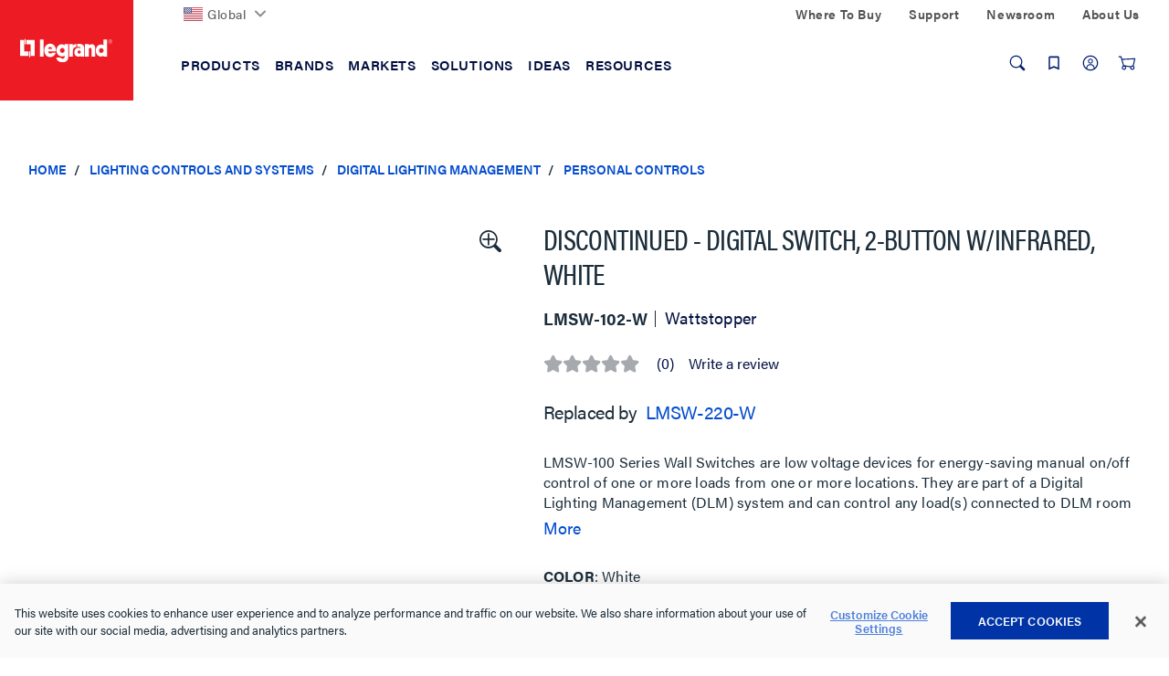

--- FILE ---
content_type: application/javascript;charset=utf-8
request_url: https://api.bazaarvoice.com/data/batch.json?passkey=cay1m2yXHoAS5rrRggNaYyAzhw3XhQXfq4hyXD1eKcZTc&apiversion=5.5&displaycode=19096-en_us&resource.q0=products&filter.q0=id%3Aeq%3ALMSW-102-W&stats.q0=questions%2Creviews&filteredstats.q0=questions%2Creviews&filter_questions.q0=contentlocale%3Aeq%3Aen%2Cen_US%2Cen_CA&filter_answers.q0=contentlocale%3Aeq%3Aen%2Cen_US%2Cen_CA&filter_reviews.q0=contentlocale%3Aeq%3Aen%2Cen_US%2Cen_CA&filter_reviewcomments.q0=contentlocale%3Aeq%3Aen%2Cen_US%2Cen_CA&resource.q1=questions&filter.q1=productid%3Aeq%3ALMSW-102-W&filter.q1=contentlocale%3Aeq%3Aen%2Cen_US%2Cen_CA&sort.q1=lastapprovedanswersubmissiontime%3Adesc&stats.q1=questions&filteredstats.q1=questions&include.q1=authors%2Cproducts%2Canswers&filter_questions.q1=contentlocale%3Aeq%3Aen%2Cen_US%2Cen_CA&filter_answers.q1=contentlocale%3Aeq%3Aen%2Cen_US%2Cen_CA&limit.q1=10&offset.q1=0&limit_answers.q1=10&resource.q2=reviews&filter.q2=isratingsonly%3Aeq%3Afalse&filter.q2=productid%3Aeq%3ALMSW-102-W&filter.q2=contentlocale%3Aeq%3Aen%2Cen_US%2Cen_CA&sort.q2=helpfulness%3Adesc%2Ctotalpositivefeedbackcount%3Adesc&stats.q2=reviews&filteredstats.q2=reviews&include.q2=authors%2Cproducts%2Ccomments&filter_reviews.q2=contentlocale%3Aeq%3Aen%2Cen_US%2Cen_CA&filter_reviewcomments.q2=contentlocale%3Aeq%3Aen%2Cen_US%2Cen_CA&filter_comments.q2=contentlocale%3Aeq%3Aen%2Cen_US%2Cen_CA&limit.q2=5&offset.q2=0&limit_comments.q2=3&resource.q3=reviews&filter.q3=productid%3Aeq%3ALMSW-102-W&filter.q3=contentlocale%3Aeq%3Aen%2Cen_US%2Cen_CA&limit.q3=1&resource.q4=reviews&filter.q4=productid%3Aeq%3ALMSW-102-W&filter.q4=isratingsonly%3Aeq%3Afalse&filter.q4=issyndicated%3Aeq%3Afalse&filter.q4=rating%3Agt%3A3&filter.q4=totalpositivefeedbackcount%3Agte%3A3&filter.q4=contentlocale%3Aeq%3Aen%2Cen_US%2Cen_CA&sort.q4=totalpositivefeedbackcount%3Adesc&include.q4=authors%2Creviews%2Cproducts&filter_reviews.q4=contentlocale%3Aeq%3Aen%2Cen_US%2Cen_CA&limit.q4=1&resource.q5=reviews&filter.q5=productid%3Aeq%3ALMSW-102-W&filter.q5=isratingsonly%3Aeq%3Afalse&filter.q5=issyndicated%3Aeq%3Afalse&filter.q5=rating%3Alte%3A3&filter.q5=totalpositivefeedbackcount%3Agte%3A3&filter.q5=contentlocale%3Aeq%3Aen%2Cen_US%2Cen_CA&sort.q5=totalpositivefeedbackcount%3Adesc&include.q5=authors%2Creviews%2Cproducts&filter_reviews.q5=contentlocale%3Aeq%3Aen%2Cen_US%2Cen_CA&limit.q5=1&callback=BV._internal.dataHandler0
body_size: 7747
content:
BV._internal.dataHandler0({"Errors":[],"BatchedResultsOrder":["q1","q2","q3","q4","q5","q0"],"HasErrors":false,"TotalRequests":6,"BatchedResults":{"q1":{"Id":"q1","Limit":10,"Offset":0,"TotalResults":26,"Locale":"en_US","Results":[{"Id":"4718776","CID":"db61f67c-26fc-560b-a371-4e07115efe64","SourceClient":"legrand","LastModeratedTime":"2025-08-14T14:30:37.000+00:00","LastModificationTime":"2025-08-14T14:30:37.000+00:00","ProductId":"LMSW-101-G","CampaignId":"BV_QUESTION_DISPLAY","AuthorId":"migqg7by91mcsiduf4bc7t55f","UserLocation":"Cincinnati, Oh","ContentLocale":"en_US","TotalInappropriateFeedbackCount":0,"IsFeatured":false,"TotalAnswerCount":1,"QuestionSummary":"Can I turn the motion detection off on this switch?","TotalFeedbackCount":0,"TotalNegativeFeedbackCount":0,"TotalPositiveFeedbackCount":0,"ModerationStatus":"APPROVED","SubmissionId":"r119096-en_175518087tdoAmPgoU","SubmissionTime":"2025-08-14T14:13:38.000+00:00","UserNickname":"Ron M","AnswerIds":["3527743"],"Photos":[],"AdditionalFields":{},"BadgesOrder":[],"ContextDataValuesOrder":[],"Badges":{},"IsSyndicated":false,"TagDimensionsOrder":[],"ProductRecommendationIds":[],"CategoryId":null,"QuestionDetails":null,"ContextDataValues":{},"AdditionalFieldsOrder":[],"TagDimensions":{},"Videos":[],"InappropriateFeedbackList":[]},{"Id":"4611777","CID":"007ebeb5-4835-54fd-a5ba-210c8770ceb4","SourceClient":"legrand","LastModeratedTime":"2025-01-29T21:45:22.000+00:00","LastModificationTime":"2025-01-29T21:45:22.000+00:00","ProductId":"LMSW-105-W","CampaignId":"BV_QUESTION_DISPLAY","AuthorId":"u0f6eoaz0jsu46mfe9gnqklza","UserLocation":"Sanford, FL","ContentLocale":"en_US","TotalInappropriateFeedbackCount":0,"IsFeatured":false,"TotalAnswerCount":1,"QuestionSummary":"A design sheet I have has both a LMSW105 and a LMSW100.  Is the LMSW100 necessary? Doesn't the large button on the 105 do the same thing?","TotalFeedbackCount":0,"TotalNegativeFeedbackCount":0,"TotalPositiveFeedbackCount":0,"ModerationStatus":"APPROVED","SubmissionId":"r119096-en_17381811oFeaIqjccV","SubmissionTime":"2025-01-29T20:05:20.000+00:00","UserNickname":"sruss","AnswerIds":["3369030"],"Photos":[],"AdditionalFields":{},"BadgesOrder":[],"ContextDataValuesOrder":[],"Badges":{},"IsSyndicated":false,"TagDimensionsOrder":[],"ProductRecommendationIds":[],"CategoryId":null,"QuestionDetails":null,"ContextDataValues":{},"AdditionalFieldsOrder":[],"TagDimensions":{},"Videos":[],"InappropriateFeedbackList":[]},{"Id":"4590341","CID":"02398d4b-282a-572c-82e8-08a7d7c6664d","SourceClient":"legrand","LastModeratedTime":"2024-12-19T23:00:14.000+00:00","LastModificationTime":"2024-12-19T23:00:14.000+00:00","ProductId":"LMSW-101-W","CampaignId":"BV_PRODUCT_DISPLAY","AuthorId":"1yn8ftuu1clutlsub36av9kik","UserLocation":"Phoenix","ContentLocale":"en_US","TotalInappropriateFeedbackCount":0,"IsFeatured":false,"TotalAnswerCount":1,"QuestionSummary":"one switch cycles every 20 minutes -  how to change that","TotalFeedbackCount":0,"TotalNegativeFeedbackCount":0,"TotalPositiveFeedbackCount":0,"ModerationStatus":"APPROVED","SubmissionId":"r119096-en_17345521dpZr5g54oL","SubmissionTime":"2024-12-18T20:02:21.000+00:00","UserNickname":"NIck","AnswerIds":["3347167"],"Photos":[],"AdditionalFields":{},"BadgesOrder":[],"ContextDataValuesOrder":[],"Badges":{},"IsSyndicated":false,"TagDimensionsOrder":[],"ProductRecommendationIds":[],"CategoryId":null,"QuestionDetails":null,"ContextDataValues":{},"AdditionalFieldsOrder":[],"TagDimensions":{},"Videos":[],"InappropriateFeedbackList":[]},{"Id":"4596253","CID":"e8855f1c-b256-56fa-99ba-f0fc9602c731","SourceClient":"legrand","LastModeratedTime":"2025-01-02T22:00:21.000+00:00","LastModificationTime":"2025-01-02T22:00:21.000+00:00","ProductId":"LMSW-102-W","CampaignId":"BV_QUESTION_DISPLAY","AuthorId":"logca8obuj5hah1pizjcngswf","UserLocation":"Ticonderoga, New York","ContentLocale":"en_US","TotalInappropriateFeedbackCount":0,"IsFeatured":false,"TotalAnswerCount":1,"QuestionSummary":"will this switch replace a lightolier lsw4bdc switch","TotalFeedbackCount":0,"TotalNegativeFeedbackCount":0,"TotalPositiveFeedbackCount":0,"ModerationStatus":"APPROVED","SubmissionId":"r119096-en_17356540SkoA0XmFlE","SubmissionTime":"2024-12-31T14:07:05.000+00:00","UserNickname":"Eric Grinnell","AnswerIds":["3346839"],"Photos":[],"AdditionalFields":{},"BadgesOrder":[],"ContextDataValuesOrder":[],"Badges":{},"IsSyndicated":false,"TagDimensionsOrder":[],"ProductRecommendationIds":[],"CategoryId":null,"QuestionDetails":null,"ContextDataValues":{},"AdditionalFieldsOrder":[],"TagDimensions":{},"Videos":[],"InappropriateFeedbackList":[]},{"Id":"4548471","CID":"cd411d2c-06ea-5a60-b606-00d28ddf5918","SourceClient":"legrand","LastModeratedTime":"2024-09-27T19:45:20.000+00:00","LastModificationTime":"2024-09-27T19:45:20.000+00:00","ProductId":"LMSW-105-W","CampaignId":"BV_MOBILE_QUESTION_DISPLAY","AuthorId":"e4csyd7e1d5zdg7i8wo11rbti","UserLocation":"San Carlos, Ca","ContentLocale":"en_US","TotalInappropriateFeedbackCount":0,"IsFeatured":false,"TotalAnswerCount":1,"QuestionSummary":"Can I turn the lights off with this switch?\u00A0","TotalFeedbackCount":0,"TotalNegativeFeedbackCount":0,"TotalPositiveFeedbackCount":0,"ModerationStatus":"APPROVED","SubmissionId":"r119096-en_172746512UBZS8i5mW","SubmissionTime":"2024-09-27T19:25:02.000+00:00","UserNickname":"Bill 007","AnswerIds":["3307383"],"Photos":[],"AdditionalFields":{},"BadgesOrder":[],"ContextDataValuesOrder":[],"Badges":{},"IsSyndicated":false,"TagDimensionsOrder":[],"ProductRecommendationIds":[],"CategoryId":null,"QuestionDetails":null,"ContextDataValues":{},"AdditionalFieldsOrder":[],"TagDimensions":{},"Videos":[],"InappropriateFeedbackList":[]},{"Id":"4527574","CID":"a2a03781-d42f-57fc-aa64-a9dad723511d","SourceClient":"legrand","LastModeratedTime":"2024-08-15T22:00:22.000+00:00","LastModificationTime":"2024-08-15T22:00:22.000+00:00","ProductId":"LMSW-104-W","CampaignId":"BV_QUESTION_DISPLAY","AuthorId":"6b16gwb9jm2wk2gx2usud57g0","ContentLocale":"en_US","TotalInappropriateFeedbackCount":0,"IsFeatured":false,"TotalAnswerCount":1,"QuestionSummary":"is the LMDM Switch Series Water Proof?","TotalFeedbackCount":0,"TotalNegativeFeedbackCount":0,"TotalPositiveFeedbackCount":0,"ModerationStatus":"APPROVED","SubmissionId":"r119096-en_17237582xBhdmhsS0r","SubmissionTime":"2024-08-15T21:44:19.000+00:00","UserNickname":"Dabeyta","AnswerIds":["3294719"],"Photos":[],"AdditionalFields":{},"BadgesOrder":[],"ContextDataValuesOrder":[],"Badges":{},"IsSyndicated":false,"TagDimensionsOrder":[],"ProductRecommendationIds":[],"CategoryId":null,"UserLocation":null,"QuestionDetails":null,"ContextDataValues":{},"AdditionalFieldsOrder":[],"TagDimensions":{},"Videos":[],"InappropriateFeedbackList":[]},{"Id":"4519861","CID":"092a3df1-c7e2-555e-8bcb-f1664089d413","SourceClient":"legrand","LastModeratedTime":"2024-07-31T16:01:11.000+00:00","LastModificationTime":"2024-07-31T16:01:11.000+00:00","ProductId":"LMSW-105-W","CampaignId":"BV_MOBILE_QUESTION_DISPLAY","AuthorId":"i3zep7gqkodgfmxut88wthmc1","UserLocation":"Quincy Illinois","ContentLocale":"en_US","TotalInappropriateFeedbackCount":0,"IsFeatured":false,"TotalAnswerCount":1,"QuestionSummary":"I have a LMSW-105 on one side of the room and need to add another one across the room. \u00A0Will they be compatible\u00A0","TotalFeedbackCount":0,"TotalNegativeFeedbackCount":0,"TotalPositiveFeedbackCount":0,"ModerationStatus":"APPROVED","SubmissionId":"r119096-en_17224361Ln0vZSDrUT","SubmissionTime":"2024-07-31T14:28:44.000+00:00","UserNickname":"Aaron Maguire","AnswerIds":["3290108"],"Photos":[],"AdditionalFields":{},"BadgesOrder":[],"ContextDataValuesOrder":[],"Badges":{},"IsSyndicated":false,"TagDimensionsOrder":[],"ProductRecommendationIds":[],"CategoryId":null,"QuestionDetails":null,"ContextDataValues":{},"AdditionalFieldsOrder":[],"TagDimensions":{},"Videos":[],"InappropriateFeedbackList":[]},{"Id":"4513129","CID":"e33e787e-971f-5cb5-b64a-58a37fe4cc02","SourceClient":"legrand","LastModeratedTime":"2024-07-17T20:15:27.000+00:00","LastModificationTime":"2024-07-17T20:15:27.000+00:00","ProductId":"LMSW-105-W","CampaignId":"BV_MOBILE_QUESTION_DISPLAY","AuthorId":"lb5hnpjme6fq2gzsb34qkqm9e","UserLocation":"Metropolitan Opera House Lincoln Center New York City","ContentLocale":"en_US","TotalInappropriateFeedbackCount":0,"IsFeatured":false,"TotalAnswerCount":1,"QuestionSummary":"How do I reset the switch to factory settings?\u00A0","TotalFeedbackCount":0,"TotalNegativeFeedbackCount":0,"TotalPositiveFeedbackCount":0,"ModerationStatus":"APPROVED","SubmissionId":"r119096-en_17212463BEErrprpWe","SubmissionTime":"2024-07-17T19:59:41.000+00:00","UserNickname":"Thimas Thoon","AnswerIds":["3285598"],"Photos":[],"AdditionalFields":{},"BadgesOrder":[],"ContextDataValuesOrder":[],"Badges":{},"IsSyndicated":false,"TagDimensionsOrder":[],"ProductRecommendationIds":[],"CategoryId":null,"QuestionDetails":null,"ContextDataValues":{},"AdditionalFieldsOrder":[],"TagDimensions":{},"Videos":[],"InappropriateFeedbackList":[]},{"Id":"4483762","CID":"b0fc8dc9-0643-5719-beba-64401d692a4d","SourceClient":"legrand","LastModeratedTime":"2024-05-21T22:03:48.000+00:00","LastModificationTime":"2024-05-21T22:03:48.000+00:00","ProductId":"LMSW-105-W","CampaignId":"BV_MOBILE_QUESTION_DISPLAY","AuthorId":"sh3ceuku66fw2ud1igddv4lio","UserLocation":"Pasadena ca","ContentLocale":"en_US","TotalInappropriateFeedbackCount":0,"IsFeatured":false,"TotalAnswerCount":1,"QuestionSummary":"What does each button do? We want to set the room to bright for a learning event.","TotalFeedbackCount":0,"TotalNegativeFeedbackCount":0,"TotalPositiveFeedbackCount":0,"ModerationStatus":"APPROVED","SubmissionId":"r119096-en_17163229UcZlnUGLmd","SubmissionTime":"2024-05-21T20:21:57.000+00:00","UserNickname":"Betsey Iko","AnswerIds":["3276065"],"Photos":[],"AdditionalFields":{},"BadgesOrder":[],"ContextDataValuesOrder":[],"Badges":{},"IsSyndicated":false,"TagDimensionsOrder":[],"ProductRecommendationIds":[],"CategoryId":null,"QuestionDetails":null,"ContextDataValues":{},"AdditionalFieldsOrder":[],"TagDimensions":{},"Videos":[],"InappropriateFeedbackList":[]},{"Id":"4363604","CID":"5e9e0e0d-090d-562d-9fb3-f228b9ce5fef","SourceClient":"legrand","LastModeratedTime":"2023-10-24T15:15:30.000+00:00","LastModificationTime":"2023-10-24T15:15:30.000+00:00","ProductId":"LMSW-102-W","CampaignId":"BV_QUESTION_DISPLAY","AuthorId":"esw3y748llcz70897lqi3w772","UserLocation":"New York NY","ContentLocale":"en_US","TotalInappropriateFeedbackCount":0,"IsFeatured":false,"TotalAnswerCount":1,"QuestionSummary":"Can the swtich be controlled by a staff only? Can the sswitch coverplate have  a key lock?","TotalFeedbackCount":0,"TotalNegativeFeedbackCount":0,"TotalPositiveFeedbackCount":0,"ModerationStatus":"APPROVED","SubmissionId":"r119096-en_16981557arFngKfQkx","SubmissionTime":"2023-10-24T13:55:57.000+00:00","UserNickname":null,"AnswerIds":["3226699"],"Photos":[],"AdditionalFields":{},"BadgesOrder":[],"ContextDataValuesOrder":[],"Badges":{},"IsSyndicated":false,"TagDimensionsOrder":[],"ProductRecommendationIds":[],"CategoryId":null,"QuestionDetails":null,"ContextDataValues":{},"AdditionalFieldsOrder":[],"TagDimensions":{},"Videos":[],"InappropriateFeedbackList":[]}],"Includes":{"Products":{"LMSW-101-G":{"FamilyIds":["Base-LMSW-101"],"UPCs":["754182925438"],"Name":"DLM Wall Switch, 1-Button w/IR","EANs":["0754182925438"],"Description":"LMSW-100 Series Wall Switches are low voltage devices for energy-saving manual on/off control of one or more loads from one or more locations. They are part of a Digital Lighting Management (DLM) system and can control any load(s) connected to DLM room controllers.","AttributesOrder":["AVAILABILITY","BV_FE_EXPAND","BV_FE_FAMILY","GTIN14"],"Attributes":{"AVAILABILITY":{"Id":"AVAILABILITY","Values":[{"Value":"True","Locale":null}]},"BV_FE_EXPAND":{"Id":"BV_FE_EXPAND","Values":[{"Value":"BV_FE_FAMILY:Base-LMSW-101","Locale":null}]},"BV_FE_FAMILY":{"Id":"BV_FE_FAMILY","Values":[{"Value":"Base-LMSW-101","Locale":null}]},"GTIN14":{"Id":"GTIN14","Values":[{"Value":"00754182925438","Locale":null}]}},"ImageUrl":"https://resources.legrand.us/md_oC752Q6o61.jpg?1604981698","Id":"LMSW-101-G","CategoryId":"LGND050504","BrandExternalId":"wattstopper","Brand":{"Id":"wattstopper","Name":"Wattstopper"},"Active":true,"ProductPageUrl":"https://www.legrand.us/lighting-controls-and-systems/digital-lighting-management/personal-controls/digital-switch-1-button-w-infrared-grey/p/lmsw-101-g","Disabled":false,"ManufacturerPartNumbers":[],"ReviewIds":[],"ModelNumbers":[],"StoryIds":[],"ISBNs":[],"QuestionIds":[],"QAStatistics":{"QuestionHelpfulVoteCount":0,"FirstAnswerTime":null,"LastQuestionAnswerTime":null,"FirstQuestionTime":null,"FeaturedAnswerCount":0,"LastAnswerTime":null,"TagDistribution":{},"ContextDataDistribution":{},"TotalAnswerCount":26,"FeaturedQuestionCount":0,"LastQuestionTime":null,"QuestionNotHelpfulVoteCount":0,"BestAnswerCount":0,"TagDistributionOrder":[],"AnswerHelpfulVoteCount":0,"HelpfulVoteCount":0,"AnswerNotHelpfulVoteCount":0,"TotalQuestionCount":26,"ContextDataDistributionOrder":[]},"TotalQuestionCount":26,"TotalAnswerCount":26,"FilteredQAStatistics":{"QuestionHelpfulVoteCount":0,"FirstAnswerTime":null,"LastQuestionAnswerTime":null,"FirstQuestionTime":null,"FeaturedAnswerCount":0,"LastAnswerTime":null,"TagDistribution":{},"ContextDataDistribution":{},"TotalAnswerCount":10,"FeaturedQuestionCount":0,"LastQuestionTime":null,"QuestionNotHelpfulVoteCount":0,"BestAnswerCount":0,"TagDistributionOrder":[],"AnswerHelpfulVoteCount":0,"HelpfulVoteCount":0,"AnswerNotHelpfulVoteCount":0,"TotalQuestionCount":26,"ContextDataDistributionOrder":[]}},"LMSW-105-W":{"FamilyIds":["Base-LMSW-101","Base-LMSW-105"],"UPCs":["754182929283"],"Name":"DLM Wall Switch, 1-Button w/IR","EANs":["0754182929283"],"Description":"LMSW-100 Series Wall Switches are low voltage devices for energy-saving manual on/off control of one or more loads from one or more locations. They are part of a Digital Lighting Management (DLM) system and can control any load(s) connected to DLM room controllers.","AttributesOrder":["AVAILABILITY","BV_FE_EXPAND","BV_FE_FAMILY","GTIN14"],"Attributes":{"AVAILABILITY":{"Id":"AVAILABILITY","Values":[{"Value":"True","Locale":null}]},"BV_FE_EXPAND":{"Id":"BV_FE_EXPAND","Values":[{"Value":"BV_FE_FAMILY:Base-LMSW-101","Locale":null},{"Value":"BV_FE_FAMILY:Base-LMSW-105","Locale":null}]},"BV_FE_FAMILY":{"Id":"BV_FE_FAMILY","Values":[{"Value":"Base-LMSW-101","Locale":null},{"Value":"Base-LMSW-105","Locale":null}]},"GTIN14":{"Id":"GTIN14","Values":[{"Value":"00754182929283","Locale":null}]}},"ImageUrl":"https://resources.legrand.us/md_AWskBo19he66.jpg?1604981692","Id":"LMSW-105-W","CategoryId":"LGND050504","BrandExternalId":"wattstopper","Brand":{"Id":"wattstopper","Name":"Wattstopper"},"Active":true,"ProductPageUrl":"https://www.legrand.us/lighting-controls-and-systems/digital-lighting-management/personal-controls/digital-scene-switch-5-button-w-ir-white/p/lmsw-105-w","Disabled":false,"ManufacturerPartNumbers":[],"ReviewIds":[],"ModelNumbers":[],"StoryIds":[],"ISBNs":[],"QuestionIds":[],"QAStatistics":{"QuestionHelpfulVoteCount":0,"FirstAnswerTime":null,"LastQuestionAnswerTime":null,"FirstQuestionTime":null,"FeaturedAnswerCount":0,"LastAnswerTime":null,"TagDistribution":{},"ContextDataDistribution":{},"TotalAnswerCount":26,"FeaturedQuestionCount":0,"LastQuestionTime":null,"QuestionNotHelpfulVoteCount":0,"BestAnswerCount":0,"TagDistributionOrder":[],"AnswerHelpfulVoteCount":0,"HelpfulVoteCount":0,"AnswerNotHelpfulVoteCount":0,"TotalQuestionCount":26,"ContextDataDistributionOrder":[]},"TotalQuestionCount":26,"TotalAnswerCount":26,"FilteredQAStatistics":{"QuestionHelpfulVoteCount":0,"FirstAnswerTime":null,"LastQuestionAnswerTime":null,"FirstQuestionTime":null,"FeaturedAnswerCount":0,"LastAnswerTime":null,"TagDistribution":{},"ContextDataDistribution":{},"TotalAnswerCount":10,"FeaturedQuestionCount":0,"LastQuestionTime":null,"QuestionNotHelpfulVoteCount":0,"BestAnswerCount":0,"TagDistributionOrder":[],"AnswerHelpfulVoteCount":0,"HelpfulVoteCount":0,"AnswerNotHelpfulVoteCount":0,"TotalQuestionCount":26,"ContextDataDistributionOrder":[]}},"LMSW-101-W":{"FamilyIds":["Base-LMSW-101"],"UPCs":["754182925407"],"Name":"DLM Wall Switch, 1-Button w/IR","EANs":["0754182925407"],"Description":"LMSW-100 Series Wall Switches are low voltage devices for energy-saving manual on/off control of one or more loads from one or more locations. They are part of a Digital Lighting Management (DLM) system and can control any load(s) connected to DLM room controllers.","AttributesOrder":["AVAILABILITY","BV_FE_EXPAND","BV_FE_FAMILY","GTIN14"],"Attributes":{"AVAILABILITY":{"Id":"AVAILABILITY","Values":[{"Value":"True","Locale":null}]},"BV_FE_EXPAND":{"Id":"BV_FE_EXPAND","Values":[{"Value":"BV_FE_FAMILY:Base-LMSW-101","Locale":null}]},"BV_FE_FAMILY":{"Id":"BV_FE_FAMILY","Values":[{"Value":"Base-LMSW-101","Locale":null}]},"GTIN14":{"Id":"GTIN14","Values":[{"Value":"00754182925407","Locale":null}]}},"ImageUrl":"https://resources.legrand.us/md_oC752Q6o61.jpg?1604981698","Id":"LMSW-101-W","CategoryId":"LGND050504","BrandExternalId":"wattstopper","Brand":{"Id":"wattstopper","Name":"Wattstopper"},"Active":true,"ProductPageUrl":"https://www.legrand.us/lighting-controls-and-systems/digital-lighting-management/personal-controls/digital-switch-1-button-w-infrared-white/p/lmsw-101-w","Disabled":false,"ManufacturerPartNumbers":[],"ReviewIds":[],"ModelNumbers":[],"StoryIds":[],"ISBNs":[],"QuestionIds":[],"QAStatistics":{"QuestionHelpfulVoteCount":0,"FirstAnswerTime":null,"LastQuestionAnswerTime":null,"FirstQuestionTime":null,"FeaturedAnswerCount":0,"LastAnswerTime":null,"TagDistribution":{},"ContextDataDistribution":{},"TotalAnswerCount":26,"FeaturedQuestionCount":0,"LastQuestionTime":null,"QuestionNotHelpfulVoteCount":0,"BestAnswerCount":0,"TagDistributionOrder":[],"AnswerHelpfulVoteCount":0,"HelpfulVoteCount":0,"AnswerNotHelpfulVoteCount":0,"TotalQuestionCount":26,"ContextDataDistributionOrder":[]},"TotalQuestionCount":26,"TotalAnswerCount":26,"FilteredQAStatistics":{"QuestionHelpfulVoteCount":0,"FirstAnswerTime":null,"LastQuestionAnswerTime":null,"FirstQuestionTime":null,"FeaturedAnswerCount":0,"LastAnswerTime":null,"TagDistribution":{},"ContextDataDistribution":{},"TotalAnswerCount":10,"FeaturedQuestionCount":0,"LastQuestionTime":null,"QuestionNotHelpfulVoteCount":0,"BestAnswerCount":0,"TagDistributionOrder":[],"AnswerHelpfulVoteCount":0,"HelpfulVoteCount":0,"AnswerNotHelpfulVoteCount":0,"TotalQuestionCount":26,"ContextDataDistributionOrder":[]}},"LMSW-102-W":{"FamilyIds":["Base-LMSW-101","Base-LMSW-102"],"UPCs":["754182925452"],"Name":"DLM Wall Switch, 1-Button w/IR","EANs":["0754182925452"],"Description":"LMSW-100 Series Wall Switches are low voltage devices for energy-saving manual on/off control of one or more loads from one or more locations. They are part of a Digital Lighting Management (DLM) system and can control any load(s) connected to DLM room controllers.","AttributesOrder":["AVAILABILITY","BV_FE_EXPAND","BV_FE_FAMILY","GTIN14"],"Attributes":{"AVAILABILITY":{"Id":"AVAILABILITY","Values":[{"Value":"True","Locale":null}]},"BV_FE_EXPAND":{"Id":"BV_FE_EXPAND","Values":[{"Value":"BV_FE_FAMILY:Base-LMSW-101","Locale":null},{"Value":"BV_FE_FAMILY:Base-LMSW-102","Locale":null}]},"BV_FE_FAMILY":{"Id":"BV_FE_FAMILY","Values":[{"Value":"Base-LMSW-101","Locale":null},{"Value":"Base-LMSW-102","Locale":null}]},"GTIN14":{"Id":"GTIN14","Values":[{"Value":"00754182925452","Locale":null}]}},"ImageUrl":"https://resources.legrand.us/md_oC752Q6o61.jpg?1604981698","Id":"LMSW-102-W","CategoryId":"LGND050504","BrandExternalId":"wattstopper","Brand":{"Id":"wattstopper","Name":"Wattstopper"},"Active":true,"ProductPageUrl":"https://www.legrand.us/lighting-controls-and-systems/digital-lighting-management/personal-controls/digital-switch-2-button-w-infrared-white/p/lmsw-102-w","Disabled":false,"ManufacturerPartNumbers":[],"ReviewIds":[],"ModelNumbers":[],"StoryIds":[],"ISBNs":[],"QuestionIds":[],"QAStatistics":{"QuestionHelpfulVoteCount":0,"FirstAnswerTime":null,"LastQuestionAnswerTime":null,"FirstQuestionTime":null,"FeaturedAnswerCount":0,"LastAnswerTime":null,"TagDistribution":{},"ContextDataDistribution":{},"TotalAnswerCount":26,"FeaturedQuestionCount":0,"LastQuestionTime":null,"QuestionNotHelpfulVoteCount":0,"BestAnswerCount":0,"TagDistributionOrder":[],"AnswerHelpfulVoteCount":0,"HelpfulVoteCount":0,"AnswerNotHelpfulVoteCount":0,"TotalQuestionCount":26,"ContextDataDistributionOrder":[]},"TotalQuestionCount":26,"TotalAnswerCount":26,"FilteredQAStatistics":{"QuestionHelpfulVoteCount":0,"FirstAnswerTime":null,"LastQuestionAnswerTime":null,"FirstQuestionTime":null,"FeaturedAnswerCount":0,"LastAnswerTime":null,"TagDistribution":{},"ContextDataDistribution":{},"TotalAnswerCount":10,"FeaturedQuestionCount":0,"LastQuestionTime":null,"QuestionNotHelpfulVoteCount":0,"BestAnswerCount":0,"TagDistributionOrder":[],"AnswerHelpfulVoteCount":0,"HelpfulVoteCount":0,"AnswerNotHelpfulVoteCount":0,"TotalQuestionCount":26,"ContextDataDistributionOrder":[]}},"LMSW-104-W":{"FamilyIds":["Base-LMSW-101","Base-LMSW-104"],"UPCs":["754182925551"],"Name":"DLM Wall Switch, 1-Button w/IR","EANs":["0754182925551"],"Description":"LMSW-100 Series Wall Switches are low voltage devices for energy-saving manual on/off control of one or more loads from one or more locations. They are part of a Digital Lighting Management (DLM) system and can control any load(s) connected to DLM room controllers.","AttributesOrder":["AVAILABILITY","BV_FE_EXPAND","BV_FE_FAMILY","GTIN14"],"Attributes":{"AVAILABILITY":{"Id":"AVAILABILITY","Values":[{"Value":"True","Locale":null}]},"BV_FE_EXPAND":{"Id":"BV_FE_EXPAND","Values":[{"Value":"BV_FE_FAMILY:Base-LMSW-101","Locale":null},{"Value":"BV_FE_FAMILY:Base-LMSW-104","Locale":null}]},"BV_FE_FAMILY":{"Id":"BV_FE_FAMILY","Values":[{"Value":"Base-LMSW-101","Locale":null},{"Value":"Base-LMSW-104","Locale":null}]},"GTIN14":{"Id":"GTIN14","Values":[{"Value":"00754182925551","Locale":null}]}},"ImageUrl":"https://resources.legrand.us/md_oC752Q6o61.jpg?1604981698","Id":"LMSW-104-W","CategoryId":"LGND050504","BrandExternalId":"wattstopper","Brand":{"Id":"wattstopper","Name":"Wattstopper"},"Active":true,"ProductPageUrl":"https://www.legrand.us/lighting-controls-and-systems/digital-lighting-management/personal-controls/digital-switch-4-button-w-infrared-white/p/lmsw-104-w","Disabled":false,"ManufacturerPartNumbers":[],"ReviewIds":[],"ModelNumbers":[],"StoryIds":[],"ISBNs":[],"QuestionIds":[],"QAStatistics":{"QuestionHelpfulVoteCount":0,"FirstAnswerTime":null,"LastQuestionAnswerTime":null,"FirstQuestionTime":null,"FeaturedAnswerCount":0,"LastAnswerTime":null,"TagDistribution":{},"ContextDataDistribution":{},"TotalAnswerCount":26,"FeaturedQuestionCount":0,"LastQuestionTime":null,"QuestionNotHelpfulVoteCount":0,"BestAnswerCount":0,"TagDistributionOrder":[],"AnswerHelpfulVoteCount":0,"HelpfulVoteCount":0,"AnswerNotHelpfulVoteCount":0,"TotalQuestionCount":26,"ContextDataDistributionOrder":[]},"TotalQuestionCount":26,"TotalAnswerCount":26,"FilteredQAStatistics":{"QuestionHelpfulVoteCount":0,"FirstAnswerTime":null,"LastQuestionAnswerTime":null,"FirstQuestionTime":null,"FeaturedAnswerCount":0,"LastAnswerTime":null,"TagDistribution":{},"ContextDataDistribution":{},"TotalAnswerCount":10,"FeaturedQuestionCount":0,"LastQuestionTime":null,"QuestionNotHelpfulVoteCount":0,"BestAnswerCount":0,"TagDistributionOrder":[],"AnswerHelpfulVoteCount":0,"HelpfulVoteCount":0,"AnswerNotHelpfulVoteCount":0,"TotalQuestionCount":26,"ContextDataDistributionOrder":[]}}},"Answers":{"3226699":{"Id":"3226699","CID":"c8a85aba-f013-5989-9e3d-ded414ee9539","SourceClient":"legrand","LastModeratedTime":"2024-01-30T16:45:16.000+00:00","LastModificationTime":"2025-07-10T15:16:55.000+00:00","QuestionId":"4363604","CampaignId":"BV_QA_PORTAL_ANSWER_MANAGEMENT","AuthorId":"Wattstopper Tech Support","UserLocation":"Richardson, TX","ContentLocale":"en_US","IsFeatured":false,"TotalInappropriateFeedbackCount":0,"IPAddress":"130.41.243.200","IsBrandAnswer":false,"TotalFeedbackCount":2,"TotalNegativeFeedbackCount":0,"TotalPositiveFeedbackCount":2,"ModerationStatus":"APPROVED","SubmissionId":"r119096-en_17066323BR3XwnX5G3","SubmissionTime":"2024-01-30T16:33:38.000+00:00","AnswerText":"We don't have a key lock DLM switch, but you could use a low voltage key lock switch (like the 1250L) connected to an LMIN-104 interface.\r\n\r\nThe other option would be to mount the switch in a secure area where only authorized personnel have access to it.","UserNickname":"Tier 1 Tech Support","ContextDataValuesOrder":[],"AdditionalFieldsOrder":[],"BadgesOrder":[],"ContextDataValues":{},"Photos":[],"ProductRecommendationIds":[],"InappropriateFeedbackList":[],"Badges":{},"Videos":[],"IsSyndicated":false,"AdditionalFields":{}},"3307383":{"Id":"3307383","CID":"525384df-0678-50cf-a945-cc93391558f5","SourceClient":"legrand","LastModeratedTime":"2024-09-30T14:16:25.000+00:00","LastModificationTime":"2025-01-07T20:32:00.000+00:00","QuestionId":"4548471","CampaignId":"BV_QA_PORTAL_ANSWER_MANAGEMENT","AuthorId":"Wattstopper Tech Support","UserLocation":"Richardson, TX","ContentLocale":"en_US","IsFeatured":false,"TotalInappropriateFeedbackCount":0,"IPAddress":"216.59.195.242","IsBrandAnswer":false,"TotalFeedbackCount":2,"TotalNegativeFeedbackCount":2,"TotalPositiveFeedbackCount":0,"ModerationStatus":"APPROVED","SubmissionId":"r119096-en_17277048JaowM5XJon","SubmissionTime":"2024-09-30T14:01:10.000+00:00","AnswerText":"Yes, you can turn the lights off with the Wattstopper LMSW-105 switch. If the paddle rocker is properly bound to the load, simply pressing the paddle down once will turn off the lights.","UserNickname":"Tier 1 Tech Support","ContextDataValuesOrder":[],"AdditionalFieldsOrder":[],"BadgesOrder":[],"ContextDataValues":{},"Photos":[],"ProductRecommendationIds":[],"InappropriateFeedbackList":[],"Badges":{},"Videos":[],"IsSyndicated":false,"AdditionalFields":{}},"3294719":{"Id":"3294719","CID":"8f8e57b7-c4d9-5c7a-9d3c-a525d67dc92f","SourceClient":"legrand","LastModeratedTime":"2024-08-16T16:01:07.000+00:00","LastModificationTime":"2024-08-16T16:01:07.000+00:00","QuestionId":"4527574","CampaignId":"BV_QA_PORTAL_ANSWER_MANAGEMENT","AuthorId":"Technical Support","UserLocation":"Richardson, TX","ContentLocale":"en_US","IsFeatured":false,"TotalInappropriateFeedbackCount":0,"IPAddress":"76.184.227.31","IsBrandAnswer":false,"TotalFeedbackCount":0,"TotalNegativeFeedbackCount":0,"TotalPositiveFeedbackCount":0,"ModerationStatus":"APPROVED","SubmissionId":"r119096-en_17238234PKuFcuPjq7","SubmissionTime":"2024-08-16T15:54:17.000+00:00","AnswerText":"No, the LMXX Series switches are not waterproof.","UserNickname":"Pass & Seymour Technical Support","ContextDataValuesOrder":[],"AdditionalFieldsOrder":[],"BadgesOrder":[],"ContextDataValues":{},"Photos":[],"ProductRecommendationIds":[],"InappropriateFeedbackList":[],"Badges":{},"Videos":[],"IsSyndicated":false,"AdditionalFields":{}},"3346839":{"Id":"3346839","CID":"c3bf3c23-f62e-5a3e-92db-14afb7657d57","SourceClient":"legrand","LastModeratedTime":"2025-01-03T18:00:47.000+00:00","LastModificationTime":"2025-01-03T18:00:47.000+00:00","QuestionId":"4596253","CampaignId":"BV_QA_PORTAL_ANSWER_MANAGEMENT","AuthorId":"Technical Support","UserLocation":"Richardson, TX","ContentLocale":"en_US","IsFeatured":false,"TotalInappropriateFeedbackCount":0,"IPAddress":"76.184.227.31","IsBrandAnswer":false,"TotalFeedbackCount":0,"TotalNegativeFeedbackCount":0,"TotalPositiveFeedbackCount":0,"ModerationStatus":"APPROVED","SubmissionId":"r119096-en_173592689jxCpLm6ov","SubmissionTime":"2025-01-03T17:56:43.000+00:00","AnswerText":"No, The LMSW switches only work in the Wattstopper Digital Lighting Management (DLM) System.","UserNickname":"Pass & Seymour Technical Support","ContextDataValuesOrder":[],"AdditionalFieldsOrder":[],"BadgesOrder":[],"ContextDataValues":{},"Photos":[],"ProductRecommendationIds":[],"InappropriateFeedbackList":[],"Badges":{},"Videos":[],"IsSyndicated":false,"AdditionalFields":{}},"3276065":{"Id":"3276065","CID":"d415b20c-98c1-5a7d-9f65-3661f5d3e2b1","SourceClient":"legrand","LastModeratedTime":"2024-06-13T21:31:29.000+00:00","LastModificationTime":"2024-12-03T22:56:09.000+00:00","QuestionId":"4483762","CampaignId":"BV_QA_PORTAL_ANSWER_MANAGEMENT","AuthorId":"Technical Support","UserLocation":"Richardson, TX","ContentLocale":"en_US","IsFeatured":false,"TotalInappropriateFeedbackCount":0,"IPAddress":"216.59.195.242","IsBrandAnswer":false,"TotalFeedbackCount":1,"TotalNegativeFeedbackCount":0,"TotalPositiveFeedbackCount":1,"ModerationStatus":"APPROVED","SubmissionId":"r119096-en_171831278pfOPYBBGo","SubmissionTime":"2024-06-13T21:24:19.000+00:00","AnswerText":"The LMSW-105 is customizable so it depends on how your switch was programmed. If the programming was not changed, and the switch is at factory settings, it is a scene switch. The long button is a dimmer that will take the assigned light from 0-100%. Scene 1 (button 1) is 100%, scene 2 (button 2) is 75%, scene 3 (button 3) is 50% and scene 4 (button 4) is 25%. If it is not operating this way, you will need to contact the person who programmed your site for assistance.","UserNickname":"Pass & Seymour Technical Support","ContextDataValuesOrder":[],"AdditionalFieldsOrder":[],"BadgesOrder":[],"ContextDataValues":{},"Photos":[],"ProductRecommendationIds":[],"InappropriateFeedbackList":[],"Badges":{},"Videos":[],"IsSyndicated":false,"AdditionalFields":{}},"3347167":{"Id":"3347167","CID":"42532284-d138-5e3d-8f9b-70ec0422a8fc","SourceClient":"legrand","LastModeratedTime":"2025-01-03T23:15:19.000+00:00","LastModificationTime":"2025-01-03T23:15:19.000+00:00","QuestionId":"4590341","CampaignId":"BV_QA_PORTAL_ANSWER_MANAGEMENT","AuthorId":"Technical Support","UserLocation":"Richardson, TX","ContentLocale":"en_US","IsFeatured":false,"TotalInappropriateFeedbackCount":0,"IPAddress":"104.15.254.91","IsBrandAnswer":false,"TotalFeedbackCount":0,"TotalNegativeFeedbackCount":0,"TotalPositiveFeedbackCount":0,"ModerationStatus":"APPROVED","SubmissionId":"r119096-en_173594599WELW0Db45","SubmissionTime":"2025-01-03T23:14:33.000+00:00","AnswerText":"Hello,\r\n\r\nThe LMSW-10x series does not have a sensor built in, there should be one mounted either in the ceiling or corner. We can increase the delay using the display screen or our LMCT-100 IR remote. \r\n\r\nFrom the display press the F - Feature button until you see T-delay then use the up button to increase, it maxes out at 30 minutes. \r\n\r\nLMCT remote - Sensor configuration>current settings>time delay and send","UserNickname":"Pass & Seymour Technical Support","ContextDataValuesOrder":[],"AdditionalFieldsOrder":[],"BadgesOrder":[],"ContextDataValues":{},"Photos":[],"ProductRecommendationIds":[],"InappropriateFeedbackList":[],"Badges":{},"Videos":[],"IsSyndicated":false,"AdditionalFields":{}},"3369030":{"Id":"3369030","CID":"8d32e593-8b74-5581-a5fc-8a42edaf940c","SourceClient":"legrand","LastModeratedTime":"2025-02-03T17:15:28.000+00:00","LastModificationTime":"2025-02-03T17:15:28.000+00:00","QuestionId":"4611777","CampaignId":"BV_QA_PORTAL_ANSWER_MANAGEMENT","AuthorId":"Wattstopper Tech Support","UserLocation":"Richardson, TX","ContentLocale":"en_US","IsFeatured":false,"TotalInappropriateFeedbackCount":0,"IPAddress":"216.59.195.242","IsBrandAnswer":false,"TotalFeedbackCount":0,"TotalNegativeFeedbackCount":0,"TotalPositiveFeedbackCount":0,"ModerationStatus":"APPROVED","SubmissionId":"r119096-en_173860267H6m1ffa68","SubmissionTime":"2025-02-03T17:12:37.000+00:00","AnswerText":"Regarding your question about the LMSW-105 and LMSW-101, the LMSW-101 appears unnecessary in this setup because the LMSW-105 already integrates both the scene control buttons and the dimmer functionality into its design. The large button on the LMSW-105 serves the same purpose as the LMSW-101, providing full scene management and light dimming features. The LMSW-105 is pre-configured with scene buttons (1-4) and a dimmer paddle for controlling lighting levels, which should cover most, if not all, functions that the LMSW-100 would be used for\u200B.\r\n\r\nHowever, it might also be helpful for you to consult with the system designer to clarify the intent or purpose of the second switch. The designer could offer more specific guidance on whether the LMSW-101 is necessary for your particular system setup or if the LMSW-105 alone would be sufficient. This will help ensure the most efficient configuration for your lighting control system.","UserNickname":"Tier 1 Tech Support","ContextDataValuesOrder":[],"AdditionalFieldsOrder":[],"BadgesOrder":[],"ContextDataValues":{},"Photos":[],"ProductRecommendationIds":[],"InappropriateFeedbackList":[],"Badges":{},"Videos":[],"IsSyndicated":false,"AdditionalFields":{}},"3527743":{"Id":"3527743","CID":"33459530-59af-58bf-a1ab-e1253a9c444a","SourceClient":"legrand","LastModeratedTime":"2025-08-19T14:45:45.000+00:00","LastModificationTime":"2025-08-19T14:45:45.000+00:00","QuestionId":"4718776","CampaignId":"BV_QA_PORTAL_ANSWER_MANAGEMENT","AuthorId":"Wattstopper Tech Support","UserLocation":"Richardson, TX","ContentLocale":"en_US","IsFeatured":false,"TotalInappropriateFeedbackCount":0,"IPAddress":"10.81.16.214","IsBrandAnswer":false,"TotalFeedbackCount":0,"TotalNegativeFeedbackCount":0,"TotalPositiveFeedbackCount":0,"ModerationStatus":"APPROVED","SubmissionId":"r119096_17556145NfkuCLyLH3","SubmissionTime":"2025-08-19T14:42:02.000+00:00","AnswerText":"The LMSW-101 is a momentary switch and does not have built-in occupancy sensing capabilities. Typically, a motion sensor is connected to the same room controller as the switch. While the LMSW-101 itself cannot disable motion detection, it can temporarily override the connected sensor for the length of the time delay configured on that sensor.","UserNickname":"Tier 1 Tech Support","ContextDataValuesOrder":[],"AdditionalFieldsOrder":[],"BadgesOrder":[],"ContextDataValues":{},"Photos":[],"ProductRecommendationIds":[],"InappropriateFeedbackList":[],"Badges":{},"Videos":[],"IsSyndicated":false,"AdditionalFields":{}},"3290108":{"Id":"3290108","CID":"bc88b8e9-8c83-5b40-a511-b5d37c5159d5","SourceClient":"legrand","LastModeratedTime":"2024-07-31T21:30:18.000+00:00","LastModificationTime":"2024-07-31T21:30:18.000+00:00","QuestionId":"4519861","CampaignId":"BV_QA_PORTAL_ANSWER_MANAGEMENT","AuthorId":"Technical Support","UserLocation":"Richardson, TX","ContentLocale":"en_US","IsFeatured":false,"TotalInappropriateFeedbackCount":0,"IPAddress":"216.59.195.242","IsBrandAnswer":false,"TotalFeedbackCount":0,"TotalNegativeFeedbackCount":0,"TotalPositiveFeedbackCount":0,"ModerationStatus":"APPROVED","SubmissionId":"r119096-en_17224611DdvMmWNGfn","SubmissionTime":"2024-07-31T21:27:58.000+00:00","AnswerText":"Yes, as long as you add another wired DLM switch (LMSW-xx - LMDM) it will be compatible with your current setup.","UserNickname":"Pass & Seymour Technical Support","ContextDataValuesOrder":[],"AdditionalFieldsOrder":[],"BadgesOrder":[],"ContextDataValues":{},"Photos":[],"ProductRecommendationIds":[],"InappropriateFeedbackList":[],"Badges":{},"Videos":[],"IsSyndicated":false,"AdditionalFields":{}},"3285598":{"Id":"3285598","CID":"8abafdce-fa09-5b30-b255-ac9291308e8d","SourceClient":"legrand","LastModeratedTime":"2024-07-17T20:45:27.000+00:00","LastModificationTime":"2024-07-17T20:45:27.000+00:00","QuestionId":"4513129","CampaignId":"BV_QA_PORTAL_ANSWER_MANAGEMENT","AuthorId":"Technical Support","UserLocation":"Richardson, TX","ContentLocale":"en_US","IsFeatured":false,"TotalInappropriateFeedbackCount":0,"IPAddress":"216.59.195.242","IsBrandAnswer":false,"TotalFeedbackCount":0,"TotalNegativeFeedbackCount":0,"TotalPositiveFeedbackCount":0,"ModerationStatus":"APPROVED","SubmissionId":"r119096-en_17212483rZJvIOLs81","SubmissionTime":"2024-07-17T20:35:29.000+00:00","AnswerText":"Resetting the switch while plugged into the IRB will cause all of the DLM devices connected to also reset. We recommend contacting Technical Support @ 800-879-8585 to address your specific issue as we can walk you through changing the settings for just the switch.","UserNickname":"Pass & Seymour Technical Support","ContextDataValuesOrder":[],"AdditionalFieldsOrder":[],"BadgesOrder":[],"ContextDataValues":{},"Photos":[],"ProductRecommendationIds":[],"InappropriateFeedbackList":[],"Badges":{},"Videos":[],"IsSyndicated":false,"AdditionalFields":{}}},"Authors":{"migqg7by91mcsiduf4bc7t55f":{"Id":"migqg7by91mcsiduf4bc7t55f","Location":"Cincinnati, Oh","ContributorRank":"NONE","UserNickname":"Ron M","LastModeratedTime":"2025-08-14T18:15:13.000+00:00","ModerationStatus":"APPROVED","SubmissionTime":"2025-08-14T14:13:39.000+00:00","ThirdPartyIds":[],"ReviewIds":[],"ContextDataValues":{},"AnswerIds":[],"SecondaryRatingsOrder":[],"AdditionalFields":{},"Badges":{},"StoryIds":[],"QuestionIds":[],"CommentIds":[],"AdditionalFieldsOrder":[],"ContextDataValuesOrder":[],"ProductRecommendationIds":[],"Videos":[],"BadgesOrder":[],"SecondaryRatings":{},"Avatar":{},"SubmissionId":null,"Photos":[],"QAStatistics":{"QuestionHelpfulVoteCount":0,"FirstAnswerTime":null,"LastQuestionAnswerTime":null,"FirstQuestionTime":null,"FeaturedAnswerCount":0,"LastAnswerTime":null,"TagDistribution":{},"ContextDataDistribution":{},"TotalAnswerCount":0,"FeaturedQuestionCount":0,"LastQuestionTime":null,"QuestionNotHelpfulVoteCount":0,"BestAnswerCount":0,"TagDistributionOrder":[],"AnswerHelpfulVoteCount":0,"HelpfulVoteCount":0,"AnswerNotHelpfulVoteCount":0,"TotalQuestionCount":1,"ContextDataDistributionOrder":[]},"TotalQuestionCount":1,"TotalAnswerCount":0,"FilteredQAStatistics":{"QuestionHelpfulVoteCount":0,"FirstAnswerTime":null,"LastQuestionAnswerTime":null,"FirstQuestionTime":null,"FeaturedAnswerCount":0,"LastAnswerTime":null,"TagDistribution":{},"ContextDataDistribution":{},"TotalAnswerCount":0,"FeaturedQuestionCount":0,"LastQuestionTime":null,"QuestionNotHelpfulVoteCount":0,"BestAnswerCount":0,"TagDistributionOrder":[],"AnswerHelpfulVoteCount":0,"HelpfulVoteCount":0,"AnswerNotHelpfulVoteCount":0,"TotalQuestionCount":1,"ContextDataDistributionOrder":[]}},"u0f6eoaz0jsu46mfe9gnqklza":{"Id":"u0f6eoaz0jsu46mfe9gnqklza","Location":"Sanford, FL","ContributorRank":"NONE","UserNickname":"sruss","LastModeratedTime":"2025-01-29T23:30:18.000+00:00","ModerationStatus":"APPROVED","SubmissionTime":"2025-01-29T20:05:20.000+00:00","ThirdPartyIds":[],"ReviewIds":[],"ContextDataValues":{},"AnswerIds":[],"SecondaryRatingsOrder":[],"AdditionalFields":{},"Badges":{},"StoryIds":[],"QuestionIds":[],"CommentIds":[],"AdditionalFieldsOrder":[],"ContextDataValuesOrder":[],"ProductRecommendationIds":[],"Videos":[],"BadgesOrder":[],"SecondaryRatings":{},"Avatar":{},"SubmissionId":null,"Photos":[],"QAStatistics":{"QuestionHelpfulVoteCount":0,"FirstAnswerTime":null,"LastQuestionAnswerTime":null,"FirstQuestionTime":null,"FeaturedAnswerCount":0,"LastAnswerTime":null,"TagDistribution":{},"ContextDataDistribution":{},"TotalAnswerCount":0,"FeaturedQuestionCount":0,"LastQuestionTime":null,"QuestionNotHelpfulVoteCount":0,"BestAnswerCount":0,"TagDistributionOrder":[],"AnswerHelpfulVoteCount":0,"HelpfulVoteCount":0,"AnswerNotHelpfulVoteCount":0,"TotalQuestionCount":1,"ContextDataDistributionOrder":[]},"TotalQuestionCount":1,"TotalAnswerCount":0,"FilteredQAStatistics":{"QuestionHelpfulVoteCount":0,"FirstAnswerTime":null,"LastQuestionAnswerTime":null,"FirstQuestionTime":null,"FeaturedAnswerCount":0,"LastAnswerTime":null,"TagDistribution":{},"ContextDataDistribution":{},"TotalAnswerCount":0,"FeaturedQuestionCount":0,"LastQuestionTime":null,"QuestionNotHelpfulVoteCount":0,"BestAnswerCount":0,"TagDistributionOrder":[],"AnswerHelpfulVoteCount":0,"HelpfulVoteCount":0,"AnswerNotHelpfulVoteCount":0,"TotalQuestionCount":1,"ContextDataDistributionOrder":[]}},"1yn8ftuu1clutlsub36av9kik":{"Id":"1yn8ftuu1clutlsub36av9kik","Location":"Phoenix","ContributorRank":"NONE","UserNickname":"NIck","LastModeratedTime":"2024-12-18T21:45:14.000+00:00","ModerationStatus":"APPROVED","SubmissionTime":"2024-12-18T20:02:22.000+00:00","ThirdPartyIds":[],"ReviewIds":[],"ContextDataValues":{},"AnswerIds":[],"SecondaryRatingsOrder":[],"AdditionalFields":{},"Badges":{},"StoryIds":[],"QuestionIds":[],"CommentIds":[],"AdditionalFieldsOrder":[],"ContextDataValuesOrder":[],"ProductRecommendationIds":[],"Videos":[],"BadgesOrder":[],"SecondaryRatings":{},"Avatar":{},"SubmissionId":null,"Photos":[],"QAStatistics":{"QuestionHelpfulVoteCount":0,"FirstAnswerTime":null,"LastQuestionAnswerTime":null,"FirstQuestionTime":null,"FeaturedAnswerCount":0,"LastAnswerTime":null,"TagDistribution":{},"ContextDataDistribution":{},"TotalAnswerCount":0,"FeaturedQuestionCount":0,"LastQuestionTime":null,"QuestionNotHelpfulVoteCount":0,"BestAnswerCount":0,"TagDistributionOrder":[],"AnswerHelpfulVoteCount":0,"HelpfulVoteCount":0,"AnswerNotHelpfulVoteCount":0,"TotalQuestionCount":1,"ContextDataDistributionOrder":[]},"TotalQuestionCount":1,"TotalAnswerCount":0,"FilteredQAStatistics":{"QuestionHelpfulVoteCount":0,"FirstAnswerTime":null,"LastQuestionAnswerTime":null,"FirstQuestionTime":null,"FeaturedAnswerCount":0,"LastAnswerTime":null,"TagDistribution":{},"ContextDataDistribution":{},"TotalAnswerCount":0,"FeaturedQuestionCount":0,"LastQuestionTime":null,"QuestionNotHelpfulVoteCount":0,"BestAnswerCount":0,"TagDistributionOrder":[],"AnswerHelpfulVoteCount":0,"HelpfulVoteCount":0,"AnswerNotHelpfulVoteCount":0,"TotalQuestionCount":1,"ContextDataDistributionOrder":[]}},"logca8obuj5hah1pizjcngswf":{"Id":"logca8obuj5hah1pizjcngswf","Location":"Ticonderoga, New York","ContributorRank":"NONE","UserNickname":"Eric Grinnell","LastModeratedTime":"2024-12-31T16:00:49.000+00:00","ModerationStatus":"APPROVED","SubmissionTime":"2024-12-31T14:07:05.000+00:00","ThirdPartyIds":[],"ReviewIds":[],"ContextDataValues":{},"AnswerIds":[],"SecondaryRatingsOrder":[],"AdditionalFields":{},"Badges":{},"StoryIds":[],"QuestionIds":[],"CommentIds":[],"AdditionalFieldsOrder":[],"ContextDataValuesOrder":[],"ProductRecommendationIds":[],"Videos":[],"BadgesOrder":[],"SecondaryRatings":{},"Avatar":{},"SubmissionId":null,"Photos":[],"QAStatistics":{"QuestionHelpfulVoteCount":0,"FirstAnswerTime":null,"LastQuestionAnswerTime":null,"FirstQuestionTime":null,"FeaturedAnswerCount":0,"LastAnswerTime":null,"TagDistribution":{},"ContextDataDistribution":{},"TotalAnswerCount":0,"FeaturedQuestionCount":0,"LastQuestionTime":null,"QuestionNotHelpfulVoteCount":0,"BestAnswerCount":0,"TagDistributionOrder":[],"AnswerHelpfulVoteCount":0,"HelpfulVoteCount":0,"AnswerNotHelpfulVoteCount":0,"TotalQuestionCount":1,"ContextDataDistributionOrder":[]},"TotalQuestionCount":1,"TotalAnswerCount":0,"FilteredQAStatistics":{"QuestionHelpfulVoteCount":0,"FirstAnswerTime":null,"LastQuestionAnswerTime":null,"FirstQuestionTime":null,"FeaturedAnswerCount":0,"LastAnswerTime":null,"TagDistribution":{},"ContextDataDistribution":{},"TotalAnswerCount":0,"FeaturedQuestionCount":0,"LastQuestionTime":null,"QuestionNotHelpfulVoteCount":0,"BestAnswerCount":0,"TagDistributionOrder":[],"AnswerHelpfulVoteCount":0,"HelpfulVoteCount":0,"AnswerNotHelpfulVoteCount":0,"TotalQuestionCount":1,"ContextDataDistributionOrder":[]}},"e4csyd7e1d5zdg7i8wo11rbti":{"Id":"e4csyd7e1d5zdg7i8wo11rbti","Location":"San Carlos, Ca","ContributorRank":"NONE","UserNickname":"Bill 007","LastModeratedTime":"2024-09-27T19:45:19.000+00:00","ModerationStatus":"APPROVED","SubmissionTime":"2024-09-27T19:25:03.000+00:00","ThirdPartyIds":[],"ReviewIds":[],"ContextDataValues":{},"AnswerIds":[],"SecondaryRatingsOrder":[],"AdditionalFields":{},"Badges":{},"StoryIds":[],"QuestionIds":[],"CommentIds":[],"AdditionalFieldsOrder":[],"ContextDataValuesOrder":[],"ProductRecommendationIds":[],"Videos":[],"BadgesOrder":[],"SecondaryRatings":{},"Avatar":{},"SubmissionId":null,"Photos":[],"QAStatistics":{"QuestionHelpfulVoteCount":0,"FirstAnswerTime":null,"LastQuestionAnswerTime":null,"FirstQuestionTime":null,"FeaturedAnswerCount":0,"LastAnswerTime":null,"TagDistribution":{},"ContextDataDistribution":{},"TotalAnswerCount":0,"FeaturedQuestionCount":0,"LastQuestionTime":null,"QuestionNotHelpfulVoteCount":0,"BestAnswerCount":0,"TagDistributionOrder":[],"AnswerHelpfulVoteCount":0,"HelpfulVoteCount":0,"AnswerNotHelpfulVoteCount":0,"TotalQuestionCount":1,"ContextDataDistributionOrder":[]},"TotalQuestionCount":1,"TotalAnswerCount":0,"FilteredQAStatistics":{"QuestionHelpfulVoteCount":0,"FirstAnswerTime":null,"LastQuestionAnswerTime":null,"FirstQuestionTime":null,"FeaturedAnswerCount":0,"LastAnswerTime":null,"TagDistribution":{},"ContextDataDistribution":{},"TotalAnswerCount":0,"FeaturedQuestionCount":0,"LastQuestionTime":null,"QuestionNotHelpfulVoteCount":0,"BestAnswerCount":0,"TagDistributionOrder":[],"AnswerHelpfulVoteCount":0,"HelpfulVoteCount":0,"AnswerNotHelpfulVoteCount":0,"TotalQuestionCount":1,"ContextDataDistributionOrder":[]}},"6b16gwb9jm2wk2gx2usud57g0":{"Id":"6b16gwb9jm2wk2gx2usud57g0","ContributorRank":"NONE","UserNickname":"Dabeyta","LastModeratedTime":"2024-08-15T22:00:21.000+00:00","ModerationStatus":"APPROVED","SubmissionTime":"2024-08-15T21:44:19.000+00:00","ThirdPartyIds":[],"ReviewIds":[],"ContextDataValues":{},"AnswerIds":[],"SecondaryRatingsOrder":[],"AdditionalFields":{},"Badges":{},"StoryIds":[],"QuestionIds":[],"CommentIds":[],"AdditionalFieldsOrder":[],"Location":null,"ContextDataValuesOrder":[],"ProductRecommendationIds":[],"Videos":[],"BadgesOrder":[],"SecondaryRatings":{},"Avatar":{},"SubmissionId":null,"Photos":[],"QAStatistics":{"QuestionHelpfulVoteCount":0,"FirstAnswerTime":null,"LastQuestionAnswerTime":null,"FirstQuestionTime":null,"FeaturedAnswerCount":0,"LastAnswerTime":null,"TagDistribution":{},"ContextDataDistribution":{},"TotalAnswerCount":0,"FeaturedQuestionCount":0,"LastQuestionTime":null,"QuestionNotHelpfulVoteCount":0,"BestAnswerCount":0,"TagDistributionOrder":[],"AnswerHelpfulVoteCount":0,"HelpfulVoteCount":0,"AnswerNotHelpfulVoteCount":0,"TotalQuestionCount":1,"ContextDataDistributionOrder":[]},"TotalQuestionCount":1,"TotalAnswerCount":0,"FilteredQAStatistics":{"QuestionHelpfulVoteCount":0,"FirstAnswerTime":null,"LastQuestionAnswerTime":null,"FirstQuestionTime":null,"FeaturedAnswerCount":0,"LastAnswerTime":null,"TagDistribution":{},"ContextDataDistribution":{},"TotalAnswerCount":0,"FeaturedQuestionCount":0,"LastQuestionTime":null,"QuestionNotHelpfulVoteCount":0,"BestAnswerCount":0,"TagDistributionOrder":[],"AnswerHelpfulVoteCount":0,"HelpfulVoteCount":0,"AnswerNotHelpfulVoteCount":0,"TotalQuestionCount":1,"ContextDataDistributionOrder":[]}},"i3zep7gqkodgfmxut88wthmc1":{"Id":"i3zep7gqkodgfmxut88wthmc1","Location":"Quincy Illinois","ContributorRank":"NONE","UserNickname":"Aaron Maguire","LastModeratedTime":"2024-07-31T14:46:21.000+00:00","ModerationStatus":"APPROVED","SubmissionTime":"2024-07-31T14:28:44.000+00:00","ThirdPartyIds":[],"ReviewIds":[],"ContextDataValues":{},"AnswerIds":[],"SecondaryRatingsOrder":[],"AdditionalFields":{},"Badges":{},"StoryIds":[],"QuestionIds":[],"CommentIds":[],"AdditionalFieldsOrder":[],"ContextDataValuesOrder":[],"ProductRecommendationIds":[],"Videos":[],"BadgesOrder":[],"SecondaryRatings":{},"Avatar":{},"SubmissionId":null,"Photos":[],"QAStatistics":{"QuestionHelpfulVoteCount":0,"FirstAnswerTime":null,"LastQuestionAnswerTime":null,"FirstQuestionTime":null,"FeaturedAnswerCount":0,"LastAnswerTime":null,"TagDistribution":{},"ContextDataDistribution":{},"TotalAnswerCount":0,"FeaturedQuestionCount":0,"LastQuestionTime":null,"QuestionNotHelpfulVoteCount":0,"BestAnswerCount":0,"TagDistributionOrder":[],"AnswerHelpfulVoteCount":0,"HelpfulVoteCount":0,"AnswerNotHelpfulVoteCount":0,"TotalQuestionCount":1,"ContextDataDistributionOrder":[]},"TotalQuestionCount":1,"TotalAnswerCount":0,"FilteredQAStatistics":{"QuestionHelpfulVoteCount":0,"FirstAnswerTime":null,"LastQuestionAnswerTime":null,"FirstQuestionTime":null,"FeaturedAnswerCount":0,"LastAnswerTime":null,"TagDistribution":{},"ContextDataDistribution":{},"TotalAnswerCount":0,"FeaturedQuestionCount":0,"LastQuestionTime":null,"QuestionNotHelpfulVoteCount":0,"BestAnswerCount":0,"TagDistributionOrder":[],"AnswerHelpfulVoteCount":0,"HelpfulVoteCount":0,"AnswerNotHelpfulVoteCount":0,"TotalQuestionCount":1,"ContextDataDistributionOrder":[]}},"lb5hnpjme6fq2gzsb34qkqm9e":{"Id":"lb5hnpjme6fq2gzsb34qkqm9e","ContributorRank":"NONE","UserNickname":"Thimas Thoon","LastModeratedTime":"2024-07-17T20:15:26.000+00:00","ModerationStatus":"APPROVED","SubmissionTime":"2024-07-17T19:59:41.000+00:00","ThirdPartyIds":[],"ReviewIds":[],"ContextDataValues":{},"AnswerIds":[],"SecondaryRatingsOrder":[],"AdditionalFields":{},"Badges":{},"StoryIds":[],"QuestionIds":[],"CommentIds":[],"AdditionalFieldsOrder":[],"Location":null,"ContextDataValuesOrder":[],"ProductRecommendationIds":[],"Videos":[],"BadgesOrder":[],"SecondaryRatings":{},"Avatar":{},"SubmissionId":null,"Photos":[],"QAStatistics":{"QuestionHelpfulVoteCount":0,"FirstAnswerTime":null,"LastQuestionAnswerTime":null,"FirstQuestionTime":null,"FeaturedAnswerCount":0,"LastAnswerTime":null,"TagDistribution":{},"ContextDataDistribution":{},"TotalAnswerCount":0,"FeaturedQuestionCount":0,"LastQuestionTime":null,"QuestionNotHelpfulVoteCount":0,"BestAnswerCount":0,"TagDistributionOrder":[],"AnswerHelpfulVoteCount":0,"HelpfulVoteCount":0,"AnswerNotHelpfulVoteCount":0,"TotalQuestionCount":1,"ContextDataDistributionOrder":[]},"TotalQuestionCount":1,"TotalAnswerCount":0,"FilteredQAStatistics":{"QuestionHelpfulVoteCount":0,"FirstAnswerTime":null,"LastQuestionAnswerTime":null,"FirstQuestionTime":null,"FeaturedAnswerCount":0,"LastAnswerTime":null,"TagDistribution":{},"ContextDataDistribution":{},"TotalAnswerCount":0,"FeaturedQuestionCount":0,"LastQuestionTime":null,"QuestionNotHelpfulVoteCount":0,"BestAnswerCount":0,"TagDistributionOrder":[],"AnswerHelpfulVoteCount":0,"HelpfulVoteCount":0,"AnswerNotHelpfulVoteCount":0,"TotalQuestionCount":1,"ContextDataDistributionOrder":[]}},"sh3ceuku66fw2ud1igddv4lio":{"Id":"sh3ceuku66fw2ud1igddv4lio","Location":"Pasadena ca","ContributorRank":"NONE","UserNickname":"Betsey Iko","LastModeratedTime":"2024-05-21T20:48:31.000+00:00","ModerationStatus":"APPROVED","SubmissionTime":"2024-05-21T20:21:57.000+00:00","ThirdPartyIds":[],"ReviewIds":[],"ContextDataValues":{},"AnswerIds":[],"SecondaryRatingsOrder":[],"AdditionalFields":{},"Badges":{},"StoryIds":[],"QuestionIds":[],"CommentIds":[],"AdditionalFieldsOrder":[],"ContextDataValuesOrder":[],"ProductRecommendationIds":[],"Videos":[],"BadgesOrder":[],"SecondaryRatings":{},"Avatar":{},"SubmissionId":null,"Photos":[],"QAStatistics":{"QuestionHelpfulVoteCount":0,"FirstAnswerTime":null,"LastQuestionAnswerTime":null,"FirstQuestionTime":null,"FeaturedAnswerCount":0,"LastAnswerTime":null,"TagDistribution":{},"ContextDataDistribution":{},"TotalAnswerCount":0,"FeaturedQuestionCount":0,"LastQuestionTime":null,"QuestionNotHelpfulVoteCount":0,"BestAnswerCount":0,"TagDistributionOrder":[],"AnswerHelpfulVoteCount":0,"HelpfulVoteCount":0,"AnswerNotHelpfulVoteCount":0,"TotalQuestionCount":1,"ContextDataDistributionOrder":[]},"TotalQuestionCount":1,"TotalAnswerCount":0,"FilteredQAStatistics":{"QuestionHelpfulVoteCount":0,"FirstAnswerTime":null,"LastQuestionAnswerTime":null,"FirstQuestionTime":null,"FeaturedAnswerCount":0,"LastAnswerTime":null,"TagDistribution":{},"ContextDataDistribution":{},"TotalAnswerCount":0,"FeaturedQuestionCount":0,"LastQuestionTime":null,"QuestionNotHelpfulVoteCount":0,"BestAnswerCount":0,"TagDistributionOrder":[],"AnswerHelpfulVoteCount":0,"HelpfulVoteCount":0,"AnswerNotHelpfulVoteCount":0,"TotalQuestionCount":1,"ContextDataDistributionOrder":[]}},"esw3y748llcz70897lqi3w772":{"Id":"esw3y748llcz70897lqi3w772","LastModeratedTime":"2023-10-24T14:16:17.000+00:00","ModerationStatus":"REJECTED","SubmissionTime":"2023-10-24T13:55:57.000+00:00","ThirdPartyIds":[],"ReviewIds":[],"ContextDataValues":{},"AnswerIds":[],"SecondaryRatingsOrder":[],"ContributorRank":null,"AdditionalFields":{},"Badges":{},"StoryIds":[],"QuestionIds":[],"CommentIds":[],"AdditionalFieldsOrder":[],"Location":null,"ContextDataValuesOrder":[],"ProductRecommendationIds":[],"Videos":[],"BadgesOrder":[],"SecondaryRatings":{},"Avatar":{},"SubmissionId":null,"Photos":[],"UserNickname":null,"QAStatistics":{"QuestionHelpfulVoteCount":0,"FirstAnswerTime":null,"LastQuestionAnswerTime":null,"FirstQuestionTime":null,"FeaturedAnswerCount":0,"LastAnswerTime":null,"TagDistribution":{},"ContextDataDistribution":{},"TotalAnswerCount":0,"FeaturedQuestionCount":0,"LastQuestionTime":null,"QuestionNotHelpfulVoteCount":0,"BestAnswerCount":0,"TagDistributionOrder":[],"AnswerHelpfulVoteCount":0,"HelpfulVoteCount":0,"AnswerNotHelpfulVoteCount":0,"TotalQuestionCount":1,"ContextDataDistributionOrder":[]},"TotalQuestionCount":1,"TotalAnswerCount":0,"FilteredQAStatistics":{"QuestionHelpfulVoteCount":0,"FirstAnswerTime":null,"LastQuestionAnswerTime":null,"FirstQuestionTime":null,"FeaturedAnswerCount":0,"LastAnswerTime":null,"TagDistribution":{},"ContextDataDistribution":{},"TotalAnswerCount":0,"FeaturedQuestionCount":0,"LastQuestionTime":null,"QuestionNotHelpfulVoteCount":0,"BestAnswerCount":0,"TagDistributionOrder":[],"AnswerHelpfulVoteCount":0,"HelpfulVoteCount":0,"AnswerNotHelpfulVoteCount":0,"TotalQuestionCount":1,"ContextDataDistributionOrder":[]}},"Wattstopper Tech Support":{"Id":"Wattstopper Tech Support","Location":"Richardson, TX","ContributorRank":"TOP_10","UserNickname":"Tier 1 Tech Support","LastModeratedTime":"2021-07-26T21:01:15.000+00:00","ModerationStatus":"APPROVED","SubmissionTime":"2021-07-26T14:06:56.000+00:00","ThirdPartyIds":[],"ReviewIds":[],"ContextDataValues":{},"AnswerIds":[],"SecondaryRatingsOrder":[],"AdditionalFields":{},"Badges":{},"StoryIds":[],"QuestionIds":[],"CommentIds":[],"AdditionalFieldsOrder":[],"ContextDataValuesOrder":[],"ProductRecommendationIds":[],"Videos":[],"BadgesOrder":[],"SecondaryRatings":{},"Avatar":{},"SubmissionId":null,"Photos":[],"QAStatistics":{"QuestionHelpfulVoteCount":0,"FirstAnswerTime":null,"LastQuestionAnswerTime":null,"FirstQuestionTime":null,"FeaturedAnswerCount":0,"LastAnswerTime":null,"TagDistribution":{},"ContextDataDistribution":{},"TotalAnswerCount":581,"FeaturedQuestionCount":0,"LastQuestionTime":null,"QuestionNotHelpfulVoteCount":0,"BestAnswerCount":0,"TagDistributionOrder":[],"AnswerHelpfulVoteCount":0,"HelpfulVoteCount":0,"AnswerNotHelpfulVoteCount":0,"TotalQuestionCount":0,"ContextDataDistributionOrder":[]},"TotalQuestionCount":0,"TotalAnswerCount":581,"FilteredQAStatistics":{"QuestionHelpfulVoteCount":0,"FirstAnswerTime":null,"LastQuestionAnswerTime":null,"FirstQuestionTime":null,"FeaturedAnswerCount":0,"LastAnswerTime":null,"TagDistribution":{},"ContextDataDistribution":{},"TotalAnswerCount":4,"FeaturedQuestionCount":0,"LastQuestionTime":null,"QuestionNotHelpfulVoteCount":0,"BestAnswerCount":0,"TagDistributionOrder":[],"AnswerHelpfulVoteCount":0,"HelpfulVoteCount":0,"AnswerNotHelpfulVoteCount":0,"TotalQuestionCount":0,"ContextDataDistributionOrder":[]}},"Technical Support":{"Id":"Technical Support","Location":"Syracuse, New York","ContributorRank":"TOP_10","UserNickname":"Pass & Seymour Technical Support","LastModeratedTime":"2025-09-03T19:30:15.000+00:00","ModerationStatus":"APPROVED","SubmissionTime":"2025-09-03T16:42:12.000+00:00","ThirdPartyIds":[],"ReviewIds":[],"ContextDataValues":{},"AnswerIds":[],"SecondaryRatingsOrder":[],"AdditionalFields":{},"Badges":{},"StoryIds":[],"QuestionIds":[],"CommentIds":[],"AdditionalFieldsOrder":[],"ContextDataValuesOrder":[],"ProductRecommendationIds":[],"Videos":[],"BadgesOrder":[],"SecondaryRatings":{},"Avatar":{},"SubmissionId":null,"Photos":[],"QAStatistics":{"QuestionHelpfulVoteCount":0,"FirstAnswerTime":null,"LastQuestionAnswerTime":null,"FirstQuestionTime":null,"FeaturedAnswerCount":0,"LastAnswerTime":null,"TagDistribution":{},"ContextDataDistribution":{},"TotalAnswerCount":844,"FeaturedQuestionCount":0,"LastQuestionTime":null,"QuestionNotHelpfulVoteCount":0,"BestAnswerCount":0,"TagDistributionOrder":[],"AnswerHelpfulVoteCount":0,"HelpfulVoteCount":0,"AnswerNotHelpfulVoteCount":0,"TotalQuestionCount":0,"ContextDataDistributionOrder":[]},"TotalQuestionCount":0,"TotalAnswerCount":844,"FilteredQAStatistics":{"QuestionHelpfulVoteCount":0,"FirstAnswerTime":null,"LastQuestionAnswerTime":null,"FirstQuestionTime":null,"FeaturedAnswerCount":0,"LastAnswerTime":null,"TagDistribution":{},"ContextDataDistribution":{},"TotalAnswerCount":6,"FeaturedQuestionCount":0,"LastQuestionTime":null,"QuestionNotHelpfulVoteCount":0,"BestAnswerCount":0,"TagDistributionOrder":[],"AnswerHelpfulVoteCount":0,"HelpfulVoteCount":0,"AnswerNotHelpfulVoteCount":0,"TotalQuestionCount":0,"ContextDataDistributionOrder":[]}}},"ProductsOrder":["LMSW-101-G","LMSW-105-W","LMSW-101-W","LMSW-102-W","LMSW-104-W"],"AuthorsOrder":["migqg7by91mcsiduf4bc7t55f","u0f6eoaz0jsu46mfe9gnqklza","1yn8ftuu1clutlsub36av9kik","logca8obuj5hah1pizjcngswf","e4csyd7e1d5zdg7i8wo11rbti","6b16gwb9jm2wk2gx2usud57g0","i3zep7gqkodgfmxut88wthmc1","lb5hnpjme6fq2gzsb34qkqm9e","sh3ceuku66fw2ud1igddv4lio","esw3y748llcz70897lqi3w772","Wattstopper Tech Support","Technical Support"],"AnswersOrder":["3226699","3307383","3294719","3346839","3276065","3347167","3369030","3527743","3290108","3285598"]},"HasErrors":false,"Errors":[]},"q2":{"Id":"q2","Limit":5,"Offset":0,"TotalResults":0,"Locale":"en_US","Results":[],"Includes":{},"HasErrors":false,"Errors":[]},"q3":{"Id":"q3","Limit":1,"Offset":0,"TotalResults":0,"Locale":"en_US","Results":[],"Includes":{},"HasErrors":false,"Errors":[]},"q4":{"Id":"q4","Limit":1,"Offset":0,"TotalResults":0,"Locale":"en_US","Results":[],"Includes":{},"HasErrors":false,"Errors":[]},"q5":{"Id":"q5","Limit":1,"Offset":0,"TotalResults":0,"Locale":"en_US","Results":[],"Includes":{},"HasErrors":false,"Errors":[]},"q0":{"Id":"q0","Limit":10,"Offset":0,"TotalResults":1,"Locale":"en_US","Results":[{"FamilyIds":["Base-LMSW-101","Base-LMSW-102"],"UPCs":["754182925452"],"Name":"DLM Wall Switch, 1-Button w/IR","EANs":["0754182925452"],"Description":"LMSW-100 Series Wall Switches are low voltage devices for energy-saving manual on/off control of one or more loads from one or more locations. They are part of a Digital Lighting Management (DLM) system and can control any load(s) connected to DLM room controllers.","AttributesOrder":["AVAILABILITY","BV_FE_EXPAND","BV_FE_FAMILY","GTIN14"],"Attributes":{"AVAILABILITY":{"Id":"AVAILABILITY","Values":[{"Value":"True","Locale":null}]},"BV_FE_EXPAND":{"Id":"BV_FE_EXPAND","Values":[{"Value":"BV_FE_FAMILY:Base-LMSW-101","Locale":null},{"Value":"BV_FE_FAMILY:Base-LMSW-102","Locale":null}]},"BV_FE_FAMILY":{"Id":"BV_FE_FAMILY","Values":[{"Value":"Base-LMSW-101","Locale":null},{"Value":"Base-LMSW-102","Locale":null}]},"GTIN14":{"Id":"GTIN14","Values":[{"Value":"00754182925452","Locale":null}]}},"ImageUrl":"https://resources.legrand.us/md_oC752Q6o61.jpg?1604981698","Id":"LMSW-102-W","CategoryId":"LGND050504","BrandExternalId":"wattstopper","Brand":{"Id":"wattstopper","Name":"Wattstopper"},"Active":true,"ProductPageUrl":"https://www.legrand.us/lighting-controls-and-systems/digital-lighting-management/personal-controls/digital-switch-2-button-w-infrared-white/p/lmsw-102-w","Disabled":false,"ManufacturerPartNumbers":[],"ReviewIds":[],"ModelNumbers":[],"StoryIds":[],"ISBNs":[],"QuestionIds":[],"ReviewStatistics":{"NotRecommendedCount":0,"TotalReviewCount":0,"RatingsOnlyReviewCount":0,"FeaturedReviewCount":0,"RecommendedCount":0,"ContextDataDistribution":{},"ContextDataDistributionOrder":[],"NotHelpfulVoteCount":0,"SecondaryRatingsAverages":{},"RatingDistribution":[],"LastSubmissionTime":null,"TagDistribution":{},"AverageOverallRating":null,"HelpfulVoteCount":0,"TagDistributionOrder":[],"OverallRatingRange":5,"FirstSubmissionTime":null,"SecondaryRatingsAveragesOrder":[],"IntelligentTrustMarkDisplayEligible":true},"TotalReviewCount":0,"QAStatistics":{"QuestionHelpfulVoteCount":0,"FirstAnswerTime":null,"LastQuestionAnswerTime":null,"FirstQuestionTime":null,"FeaturedAnswerCount":0,"LastAnswerTime":null,"TagDistribution":{},"ContextDataDistribution":{},"TotalAnswerCount":26,"FeaturedQuestionCount":0,"LastQuestionTime":null,"QuestionNotHelpfulVoteCount":0,"BestAnswerCount":0,"TagDistributionOrder":[],"AnswerHelpfulVoteCount":0,"HelpfulVoteCount":0,"AnswerNotHelpfulVoteCount":0,"TotalQuestionCount":26,"ContextDataDistributionOrder":[]},"TotalQuestionCount":26,"TotalAnswerCount":26,"FilteredReviewStatistics":{"NotRecommendedCount":0,"RecommendedCount":0,"TotalReviewCount":0,"RatingsOnlyReviewCount":0,"FeaturedReviewCount":0,"ContextDataDistribution":{},"ContextDataDistributionOrder":[],"NotHelpfulVoteCount":0,"SecondaryRatingsAverages":{},"RatingDistribution":[],"LastSubmissionTime":null,"TagDistribution":{},"AverageOverallRating":null,"HelpfulVoteCount":0,"TagDistributionOrder":[],"OverallRatingRange":5,"FirstSubmissionTime":null,"SecondaryRatingsAveragesOrder":[]},"FilteredQAStatistics":{"QuestionHelpfulVoteCount":0,"FirstAnswerTime":null,"LastQuestionAnswerTime":null,"FirstQuestionTime":null,"FeaturedAnswerCount":0,"LastAnswerTime":null,"TagDistribution":{},"ContextDataDistribution":{},"TotalAnswerCount":26,"FeaturedQuestionCount":0,"LastQuestionTime":null,"QuestionNotHelpfulVoteCount":0,"BestAnswerCount":0,"TagDistributionOrder":[],"AnswerHelpfulVoteCount":0,"HelpfulVoteCount":0,"AnswerNotHelpfulVoteCount":0,"TotalQuestionCount":26,"ContextDataDistributionOrder":[]}}],"Includes":{},"HasErrors":false,"Errors":[]}},"SuccessfulRequests":6,"FailedRequests":0})

--- FILE ---
content_type: text/javascript;charset=UTF-8
request_url: https://apps.bazaarvoice.com/deployments/legrand/main_site/production/en_US/questions-config.js
body_size: 125
content:
/*!
 * Bazaarvoice questions 0.4.4 config
 * Fri, 28 Mar 2025 22:29:33 GMT
 *
 * http://bazaarvoice.com/
 *
 * Copyright 2025 Bazaarvoice. All rights reserved.
 *
 */
window.performance && window.performance.mark && window.performance.mark('bv_loader_configure_questions_start');BV["questions"].configure({"client":"Legrand"});

--- FILE ---
content_type: text/javascript;charset=UTF-8
request_url: https://www.legrand.us/_ui/addons/legrandasmstorefront/responsive/common/js/jquery.tablesorter.pager.js?v=202601210153
body_size: 502
content:
!function(e){e.extend({tablesorterPager:new function(){function t(t,a){var n=t.config,i=a.length,o=n.page*n.size,r=o+n.size;r>a.length&&(r=a.length);var s=e(t.tBodies[0]);e.tablesorter.clearTableBody(t);for(var l=o;l<r;l++)for(var g=a[l],c=(i=g.length,0);c<i;c++)s[0].appendChild(g[c]);e(t).trigger("applyWidgets"),n.page>=n.totalPages&&moveToLastPage(t),function(t){e(t.cssPageDisplay,t.container).val(t.page+1+t.seperator+t.totalPages)}(n)}this.appender=function(e,a){var n=e.config;n.rowsCopy=a,n.totalRows=a.length,n.totalPages=Math.ceil(n.totalRows/n.size),t(e,a)},this.defaults={size:5,offset:0,page:0,totalRows:0,totalPages:0,container:null,seperator:"/",appender:this.appender},this.construct=function(a){return this.each(function(){config=e.extend(this.config,e.tablesorterPager.defaults,a);var n=this,i=config.container,o=0,r=Math.ceil(e(n).find("tbody tr").length/config.size);if(r>1){for(;r>o;)e('<li><a href="#" class="page_link">'+(o+1)+"</a></li>").appendTo(i),o++;e(this).trigger("appendCache"),e(i).find(".page_link:first").addClass("active"),e(i).find(".page_link").click(function(){var a=e(this).html().valueOf()-1;return n.config.page=a,function(e){var a=e.config;(a.page<0||a.page>a.totalPages-1)&&(a.page=0),t(e,a.rowsCopy)}(n),i.find(".page_link").removeClass("active"),i.find(".page_link").eq(a).addClass("active"),!1})}})}}}),e.fn.extend({tablesorterPager:e.tablesorterPager.construct})}(jQuery);